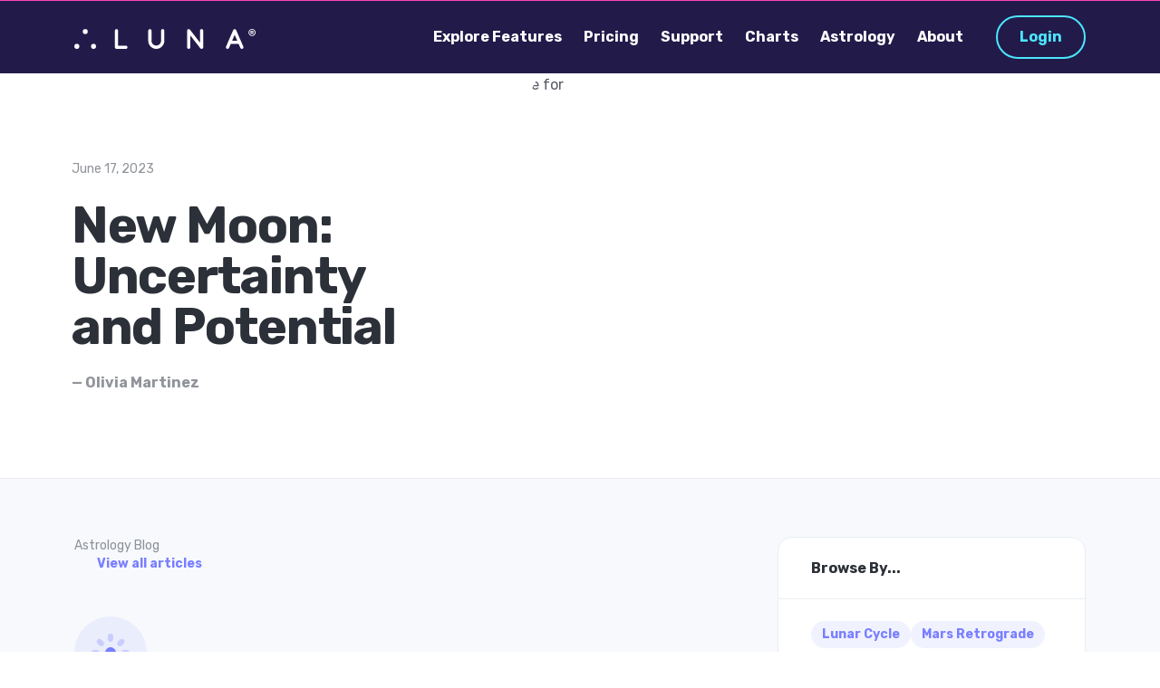

--- FILE ---
content_type: text/html; charset=UTF-8
request_url: https://www.lunaastrology.com/article/2717715b-8e7c-40fe-8609-41dca38099e7/New-Moon-Uncertainty-and-Potential
body_size: 13970
content:

<!doctype html>
<html lang="en">
    <head>
        
    <!-- Termly custom blocking map. -->
    <script data-termly-config>
        window.TERMLY_CUSTOM_BLOCKING_MAP = {
                        "www.lunaastrology.com": "essential",
            "support.lunaastrology.com": "essential",
            "in.getclicky.com": "essential",
            "challenges.cloudflare.com": "essential",
        }
    </script>

    <script
        type="text/javascript"
        src="https://app.termly.io/resource-blocker/bc1d7408-ef1a-4ae5-b6b3-375174c99927?autoBlock=on"
    ></script>

                <!-- Rewardful Affiliate Tracking Code. -->
    <script>
        (function(w,r){w._rwq=r;w[r]=w[r]||function(){(w[r].q=w[r].q||[]).push(arguments)}})(window,'rewardful');
    </script>

    <script async src='https://r.wdfl.co/rw.js' data-rewardful='0a2b8a'></script>
    <!-- End Rewardful Affiliate Tracking Code. -->

        <meta charset="utf-8">
        <title>
            LUNA® | New Moon: Uncertainty and Potential        </title>

        <meta name="author" content="Arc Point Group">
        <meta name="viewport" content="width=device-width, initial-scale=1.0">
        <meta name="description" content="Beautiful & professional astrology on all your devices.">
        <meta name="theme-color" content="#221B4A">

        <!-- Open Graph Configuration. -->
        <meta property="og:type" content="website">

        <meta
            property="og:title"
            content="LUNA® | New Moon: Uncertainty and Potential"
        >

        <meta
            property="og:image"
            content="https://wsrv.nl/?url=luna-editorial.s3-us-west-2.amazonaws.com/ab992863-b3e2-4778-a632-5aac1eb5d0b3.png&w=1000"
        >

        <meta
            property="og:description"
            content="New Moon: Uncertainty and Potential &mdash; Navigate uncertainty and foster resilience by recognizing the potential of communication and meaningful connections."
        >

        <meta name="apple-mobile-web-app-title" content="LUNA">
<meta name="application-name" content="LUNA">
<meta name="msapplication-TileColor" content="#2a2e6d">
<meta name="theme-color" content="#ffffff">

<link rel="apple-touch-icon" sizes="180x180" href="/apple-touch-icon.png?1680381560">
<link rel="icon" type="image/png" sizes="32x32" href="/favicon-32x32.png?1680381560">
<link rel="icon" type="image/png" sizes="16x16" href="/favicon-16x16.png?1680381560">
<link rel="manifest" crossorigin="use-credentials" href="/site.webmanifest?1680381560">
<link rel="mask-icon" href="/safari-pinned-tab.svg?1680381560" color="#797fff">

        <link rel="preconnect" href="https://fonts.googleapis.com">
        <link rel="preconnect" href="https://fonts.gstatic.com" crossorigin>

        <link href="https://fonts.googleapis.com/css?family=Rubik:400,400i,500,600,700&display=swap" rel="stylesheet">

        <link
            href="https://fonts.googleapis.com/css2?family=EB+Garamond:ital,wght@0,500;0,700;1,500;1,700&display=swap"
            rel="stylesheet">

        <script src="https://kit.fontawesome.com/56ab4c1a8a.js" crossorigin="anonymous"></script>
        <script src="https://challenges.cloudflare.com/turnstile/v0/api.js" defer></script>

        <link rel="stylesheet" href="/theme_jump/css/theme.css?1745517177">    </head>

    <body class="website" data-smooth-scroll-offset="80">
        <div class="navbar-container bg-dark">
            <nav class="navbar navbar-expand-lg navbar-dark" data-sticky="top">
                <div class="container">
                    <a
                        class="navbar-brand navbar-brand-dynamic-color fade-page"
                        href="/"
                        title="LUNA® Homepage">

                        <?xml version="1.0" encoding="UTF-8"?>
<svg xmlns="http://www.w3.org/2000/svg" viewBox="0 0 1300.5 141.3" alt="LUNA®">
    <g>
        <path d="m369.4,141.3h-66.8c-6.4,0-11.6-5.2-11.6-11.6V12.5c0-6.4,5.2-11.6,11.6-11.6s11.6,5.2,11.6,11.6v105.6h55.2c6.6,0,11.8,5.2,11.8,11.6s-5.2,11.6-11.8,11.6Z"/>
        <path d="m588.2,141.3c-31.8,0-57.6-25.8-57.6-57.6V12.5c0-6.6,5.2-11.8,11.6-11.8s11.6,5.2,11.6,11.8v71.2c0,18.8,15.4,34.2,34.4,34.2s34.2-15.4,34.2-34.2V12.5c0-6.6,5.2-11.8,11.8-11.8s11.6,5.2,11.6,11.8v71.2c0,31.8-25.8,57.6-57.6,57.6Z"/>
        <path d="m913.2,141.3c-3.6,0-7-1.6-9.2-4.6l-71.6-90.8v83.8c0,6.4-5.2,11.6-11.6,11.6s-11.6-5.2-11.6-11.6V12.5c0-5,3.2-9.4,7.8-11,4.8-1.8,10-.2,13,3.8l71.6,90.8V12.5c0-6.6,5.2-11.8,11.6-11.8s11.6,5.2,11.6,11.8v117.2c0,4.8-3.2,9.2-7.8,10.8-1.2.6-2.6.8-3.8.8Z"/>
        <path d="m1207,140.3c-1.6.8-3.2,1-4.8,1-4.4,0-8.6-2.6-10.6-7l-12-27.6h-57.2l-12,27.6c-2.6,6-9.4,8.6-15.4,6-5.8-2.6-8.4-9.4-6-15.2l51.4-117.2c1.8-4.4,6-7,10.6-7s8.8,2.6,10.6,7l51.4,117.2c2.6,5.8-.2,12.6-6,15.2Zm-37.6-56.8l-18.4-42-18.4,42h36.8Z"/>
        <circle cx="17.8" cy="123.4" r="17.8"/>
        <circle cx="137.7" cy="123.4" r="17.8"/>
        <circle cx="78.2" cy="18.6" r="17.8"/>
        <path d="m1275.5,50c-3.5,0-6.7-.6-9.7-1.9s-5.7-3.1-8-5.4-4.1-4.9-5.4-8c-1.3-3-1.9-6.2-1.9-9.7s.6-6.7,1.9-9.7c1.3-3,3.1-5.7,5.4-8s4.9-4.1,8-5.4,6.3-1.9,9.7-1.9,6.7.6,9.7,1.9,5.7,3.1,8,5.4,4.1,4.9,5.4,8c1.3,3,1.9,6.3,1.9,9.7s-.6,6.7-1.9,9.7c-1.3,3-3.1,5.7-5.4,8s-4.9,4.1-8,5.4-6.2,1.9-9.7,1.9Zm0-5.3c2.7,0,5.3-.5,7.6-1.6,2.3-1,4.4-2.5,6.1-4.3,1.8-1.8,3.1-3.9,4.2-6.3,1-2.4,1.5-4.9,1.5-7.6s-.5-5.2-1.5-7.6c-1-2.4-2.4-4.5-4.2-6.3-1.8-1.8-3.8-3.2-6.1-4.3-2.3-1-4.9-1.6-7.6-1.6s-5.2.5-7.5,1.6c-2.3,1-4.4,2.5-6.1,4.3-1.8,1.8-3.1,3.9-4.2,6.3-1,2.4-1.5,4.9-1.5,7.6s.5,5.2,1.5,7.6,2.4,4.5,4.2,6.3c1.8,1.8,3.8,3.2,6.1,4.3,2.3,1,4.8,1.6,7.5,1.6Zm-8.5-7.1c-1,0-1.5-.5-1.5-1.5V13.7c0-1,.5-1.5,1.5-1.5h9.5c1.8,0,3.4.3,5,.8,1.6.5,2.9,1.4,3.9,2.6,1,1.2,1.5,2.9,1.5,5s-.4,3.4-1.3,4.5c-.9,1.2-1.9,2-3.2,2.6l3.9,7.4c0,.1.2.3.2.4s0,.3,0,.6c0,.4-.1.7-.4,1-.3.3-.6.5-1.1.5h-3.5c-.5,0-.9-.1-1.2-.3-.3-.2-.6-.5-.8-1l-3.6-7.3h-3.8v7.1c0,1-.5,1.5-1.5,1.5h-3.7Zm5.2-14.1h4.2c1.3,0,2.3-.3,2.8-.9.5-.6.8-1.3.8-2.1s-.3-1.5-.8-2c-.5-.6-1.4-.9-2.8-.9h-4.2v5.9Z"/>
    </g>
</svg>
                    </a>

                    <div class="d-flex align-items-center order-lg-3">
                        <a href="/login" class="btn btn-outline-primary-2 ml-lg-4 mr-3 mr-md-4 mr-lg-0 order-lg-3" id="top-button-login">Login</a>
                        <a href="/signup" class="btn btn-outline-primary-2 ml-lg-4 mr-3 mr-md-4 mr-lg-0 order-lg-3" id="top-button-start-now">Start Now</a>
                        <!-- Nav toggler for mobile. -->
                        <button
                            aria-expanded="false"
                            aria-label="Toggle Navigation"
                            class="navbar-toggler"
                            data-target="#navigation-menu"
                            data-toggle="collapse"
                            type="button">

                            <?xml version="1.0"?>
<svg xmlns="http://www.w3.org/2000/svg" width="24" height="24" viewBox="0 0 24 24" fill="none" alt="Navbar Toggler Open Icon" class="navbar-toggler-open icon icon-sm">
<path d="M3 12H21" stroke="#2C3038" stroke-width="2" stroke-linecap="round" stroke-linejoin="round"/>
<path d="M3 6H21" stroke="#2C3038" stroke-width="2" stroke-linecap="round" stroke-linejoin="round"/>
<path d="M3 18H21" stroke="#2C3038" stroke-width="2" stroke-linecap="round" stroke-linejoin="round"/>
</svg>

                            <?xml version="1.0"?>
<svg xmlns="http://www.w3.org/2000/svg" width="24" height="24" viewBox="0 0 24 24" fill="none" alt="Navbar Toggler Close Icon" class="navbar-toggler-close icon icon-sm">
<path d="M18 6L6 18" stroke="#2C3038" stroke-width="2" stroke-linecap="round" stroke-linejoin="round"/>
<path d="M6 6L18 18" stroke="#2C3038" stroke-width="2" stroke-linecap="round" stroke-linejoin="round"/>
</svg>
                        </button>
                    </div>

                    <!-- A group of nav dropdowns. -->
                    <div
                        class="collapse navbar-collapse order-3 order-lg-2 justify-content-lg-end"
                        id="navigation-menu">

                        <ul class="navbar-nav my-3 my-lg-0">
                            <li class="nav-item">
                                <a href="/explore" class="nav-link nav-item" role="button">Explore Features</a>                            </li>

                            <li class="nav-item">
                                <a href="/price" class="nav-link nav-item" data-smooth-scroll="data-smooth-scroll" data-scroll-header="data-scroll-header" role="button">Pricing</a>                            </li>

                            <li class="nav-item">
                                <a href="/inquire" class="nav-link nav-item" role="button">Support</a>                            </li>

                            <li class="nav-item">
                                <a href="/charts" class="nav-link nav-item" role="button">Charts</a>                            </li>

                            <li class="nav-item">
                                <a href="/reflect" class="nav-link nav-item" role="button">Astrology</a>                            </li>

                            <li class="nav-item">
                                <a href="/engage" class="nav-link nav-item" role="button">About</a>                            </li>

                            <li class="nav-item d-lg-none">
                                <a href="/signup" class="nav-link nav-item" role="button">Start Now</a>                            </li>

                            <li class="nav-item d-lg-none">
                                <a href="/login" class="nav-link nav-item" role="button">Login</a>                            </li>

                            <li class="nav-item d-lg-none">
                                <a href="/loyalty-program" class="nav-link nav-item" role="button">Loyalty Program</a>                            </li>
                        </ul>
                    </div>
                </div>
            </nav>
        </div>

                

<section class="p-0 border-bottom row no-gutters">
    <div class="col-lg-5 col-xl-7 order-lg-2">
        <div class="divider divider-side transform-flip-y d-none d-lg-block"></div>

        <img src="https://wsrv.nl/?url=luna-editorial.s3-us-west-2.amazonaws.com/ab992863-b3e2-4778-a632-5aac1eb5d0b3.png&amp;w=700&amp;h=440&amp;fit=cover" alt="Image for " class="flex-fill">    </div>

    <div class="col-lg-7 col-xl-5">
        <div class="container d-flex align-items-center h-100">
            <div class="row justify-content-center">
                <div class="col col-md-10 col-xl-9 py-4 py-sm-5">
                    <div class="my-4 my-md-5">
                        <div class="d-flex align-items-center mb-3 mb-xl-4">
                            <div class="text-small text-muted">
                                June 17, 2023                            </div>
                        </div>

                        <h1 class="display-4">
                            New Moon: Uncertainty and Potential                        </h1>

                        <div class="h6 mb-0 text-muted">
                            &mdash;
                            Olivia Martinez                        </div>
                    </div>
                </div>
            </div>
        </div>
    </div>
</section>

<section class="bg-light pt-5 blog-article-container">
    <div class="container">
        <div class="row justify-content-center align-items-start">
            <div class="col-xl-8 col-lg-9 col-md-11 pt-0 pt-md-3 blog-article">
                <div class="mb-5 text-small text-muted">
                    Astrology Blog
                    <br>

                    <a href="/reflect"><i class="fa fa-arrow-left mr-1"></i> View all articles</a>                </div>

                                    <span class="d-inline-block p-3 mb-3 rounded-circle bg-primary-alt">
                        <?xml version="1.0"?>
<svg xmlns="http://www.w3.org/2000/svg" xmlns:xlink="http://www.w3.org/1999/xlink" width="24px" height="24px" viewBox="0 0 24 24" version="1.1" alt="Icon for Article Lead-In." class="icon bg-primary">
    <title>Icon For Sun</title>
    <g stroke="none" stroke-width="1" fill="none" fill-rule="evenodd">
        <rect opacity="0" x="0" y="0" width="24" height="24"/>
        <path d="M12,15 C10.3431458,15 9,13.6568542 9,12 C9,10.3431458 10.3431458,9 12,9 C13.6568542,9 15,10.3431458 15,12 C15,13.6568542 13.6568542,15 12,15 Z" fill="#000000" fill-rule="nonzero"/>
        <path d="M19.5,10.5 L21,10.5 C21.8284271,10.5 22.5,11.1715729 22.5,12 C22.5,12.8284271 21.8284271,13.5 21,13.5 L19.5,13.5 C18.6715729,13.5 18,12.8284271 18,12 C18,11.1715729 18.6715729,10.5 19.5,10.5 Z M16.0606602,5.87132034 L17.1213203,4.81066017 C17.7071068,4.22487373 18.6568542,4.22487373 19.2426407,4.81066017 C19.8284271,5.39644661 19.8284271,6.34619408 19.2426407,6.93198052 L18.1819805,7.99264069 C17.5961941,8.57842712 16.6464466,8.57842712 16.0606602,7.99264069 C15.4748737,7.40685425 15.4748737,6.45710678 16.0606602,5.87132034 Z M16.0606602,18.1819805 C15.4748737,17.5961941 15.4748737,16.6464466 16.0606602,16.0606602 C16.6464466,15.4748737 17.5961941,15.4748737 18.1819805,16.0606602 L19.2426407,17.1213203 C19.8284271,17.7071068 19.8284271,18.6568542 19.2426407,19.2426407 C18.6568542,19.8284271 17.7071068,19.8284271 17.1213203,19.2426407 L16.0606602,18.1819805 Z M3,10.5 L4.5,10.5 C5.32842712,10.5 6,11.1715729 6,12 C6,12.8284271 5.32842712,13.5 4.5,13.5 L3,13.5 C2.17157288,13.5 1.5,12.8284271 1.5,12 C1.5,11.1715729 2.17157288,10.5 3,10.5 Z M12,1.5 C12.8284271,1.5 13.5,2.17157288 13.5,3 L13.5,4.5 C13.5,5.32842712 12.8284271,6 12,6 C11.1715729,6 10.5,5.32842712 10.5,4.5 L10.5,3 C10.5,2.17157288 11.1715729,1.5 12,1.5 Z M12,18 C12.8284271,18 13.5,18.6715729 13.5,19.5 L13.5,21 C13.5,21.8284271 12.8284271,22.5 12,22.5 C11.1715729,22.5 10.5,21.8284271 10.5,21 L10.5,19.5 C10.5,18.6715729 11.1715729,18 12,18 Z M4.81066017,4.81066017 C5.39644661,4.22487373 6.34619408,4.22487373 6.93198052,4.81066017 L7.99264069,5.87132034 C8.57842712,6.45710678 8.57842712,7.40685425 7.99264069,7.99264069 C7.40685425,8.57842712 6.45710678,8.57842712 5.87132034,7.99264069 L4.81066017,6.93198052 C4.22487373,6.34619408 4.22487373,5.39644661 4.81066017,4.81066017 Z M4.81066017,19.2426407 C4.22487373,18.6568542 4.22487373,17.7071068 4.81066017,17.1213203 L5.87132034,16.0606602 C6.45710678,15.4748737 7.40685425,15.4748737 7.99264069,16.0606602 C8.57842712,16.6464466 8.57842712,17.5961941 7.99264069,18.1819805 L6.93198052,19.2426407 C6.34619408,19.8284271 5.39644661,19.8284271 4.81066017,19.2426407 Z" fill="#000000" fill-rule="nonzero" opacity="0.3"/>
    </g>
</svg>
                    </span>

                    <p class="text-primary lead">Navigate uncertainty and foster resilience by recognizing the potential of communication and meaningful connections.</p>                
                <div class="blog-segment-container"><h2>Big Picture</h2><div class="blog-segment-image-container inline"><a href="https://wsrv.nl/?url=luna-editorial.s3-us-west-2.amazonaws.com/73a7319b-c0ca-429f-a29f-2388d9d97e42.png&w=1440" data-fancybox="blog-segment-image-fancybox"><img src="https://wsrv.nl/?url=luna-editorial.s3-us-west-2.amazonaws.com/73a7319b-c0ca-429f-a29f-2388d9d97e42.png&amp;w=222" alt="Image for " class="blog-segment-image"></a>
</div><p>The New Moon in Gemini emphasizes effective communication and meaningful connections. A square to Neptune invites us to use our imagination and break free from ego-based expectations. While it may cause a sense of being adrift, embracing the unknown helps us grow.</p>
<p>Mercury in Gemini sextile Venus in Leo reminds us to express ourselves genuinely and support others' creativity. A Venus-Jupiter square is known for the tendency to take on excessive commitments, especially when Gemini is active. However, with Jupiter in Taurus, it can energize our actions and present long-term opportunities. Saturn's retrograde in Pisces calls for openness to restructuring, helping us develop inner strength to face uncertainty and its potential. Utilize Saturn's retrograde energy to focus on priorities and simplify.</p>
</div><div class="blog-segment-container"><div class="blog-segment-image-container full"><a href="https://wsrv.nl/?url=luna-editorial.s3-us-west-2.amazonaws.com/8e90fdda-b55c-451d-913a-292ce51ed7c4.png&w=1440" data-caption="On Saturday, June 17th at 9:37 pm, the New Moon takes place at 26° Gemini. " data-fancybox="blog-segment-image-fancybox"><img src="https://wsrv.nl/?url=luna-editorial.s3-us-west-2.amazonaws.com/8e90fdda-b55c-451d-913a-292ce51ed7c4.png&amp;w=666" alt="Image for " class="blog-segment-image"></a>
<p class="blog-segment-image-caption">On Saturday, June 17th at 9:37 pm, the New Moon takes place at 26° Gemini. </p></div></div><div class="blog-segment-container"><h2>Fundamental Idea</h2><p>With the Moon at 26° Gemini the spotlight turns to the art of communication. This archetype embodies a love for learning and engaging in conversations. It appreciates a reciprocal flow of information and considers it a fundamental part of interacting with the world. Gemini seeks to share discoveries and build networks, resulting in juggling multiple tasks. The challenge of the Gemini archetype is to allow oneself the freedom to pause, feel deeply, and absorb experiences without reducing them to mere words.</p>
</div><div class="blog-segment-container"><h2>Setting Expectations</h2><p>The New Moon phase is inherently ambiguous, but it also promises potential. Like a seedling, we can nurture our ideas to help them blossom. It's best to welcome ideas but allow for the emergence of clarity before rushing into action.</p>
<p>With the Moon square Neptune in Pisces our minds are more open to new concepts, expanding our vision. This may be seen as a time of nebulousness, where there is no straightforward path. The Neptunian process invites us to let things unfold naturally and reveals that the desire for control or pushing for a specific outcome comes from fear and ego. Having unrealistic expectations or resorting to forceful methods creates a disconnect from the present moment, leading to disappointment. When we find ourselves trapped in expectations, we lose the ability to navigate life smoothly, like misinterpreting the tides.</p>
</div><div class="blog-segment-container"><h2>Finding Support</h2><div class="blog-segment-image-container inline"><a href="https://wsrv.nl/?url=luna-editorial.s3-us-west-2.amazonaws.com/1cf03c18-585e-4c33-8d1f-3ff2ff4f01f3.png&w=1440" data-fancybox="blog-segment-image-fancybox"><img src="https://wsrv.nl/?url=luna-editorial.s3-us-west-2.amazonaws.com/1cf03c18-585e-4c33-8d1f-3ff2ff4f01f3.png&amp;w=222" alt="Image for " class="blog-segment-image"></a>
</div><p>Saturn's retrograde in Pisces allows us to strengthen our foundation and review any missed steps. This earthy energy will enable us to manifest our vision by staying grounded and practical. Saturn rewards us for embracing the reality of uncertainty, which can be a source of fear and inspiration to focus on what we can control. We can develop sustainable living methods to cultivate inner strength and resilience during the retrograde. We build resilience and personal authority by confronting obstacles and handling life's pressures.</p>
<p>The square between Venus in Leo and Jupiter in Taurus puts energy and tension behind our efforts, but with Taurian simplicity and durability, we have the potential for lasting success. Taurus seeks to create, produce, and ground ideas while valuing physical comfort and attuning to the natural rhythms of life.</p>
<p>Mercury in Gemini and Venus in Leo remind us of the importance of genuine expression and creativity. By embracing our true selves and holding space for others to do the same, we can form communities that value each other's authenticity. Aligning with those who resonate with us opens up new possibilities for fulfillment. By valuing and embracing our unique contributions, we lay the foundation for real growth.</p>
</div><div class="blog-segment-container"><h2>Bottom Line</h2><h3>This week, let&#039;s contemplate: How can I embrace opportunities for creativity and growth? </h3><p>Recognizing the importance of genuine self-expression and embracing creativity leads us on a transformative path. When we feel restricted by others, it presents an opportunity to explore the roots of our inhibitions. Reflecting on past experiences of support or neglect provides valuable insights for personal healing and fosters an environment where our creativity can flourish. By building a strong inner foundation, we develop the resilience and adaptability needed to navigate life's challenges with stability.</p>
</div><div class="blog-segment-container"><p>Astrological interpretations are by Jim Sher of the <a href="https://www.sherastrology.com">Sher Institute of Astrology &amp; Metaphysics.</a></p>
</div><hr />
<p>Olivia Martinez
Saturday, June 17th, 2023</p>

                <div class="my-4 my-sm-5 card card-body flex-sm-row justify-content-between align-items-center">
                    <div class="h5 mb-sm-0">
                        Share this article:                    </div>

                    <div class="d-flex">
                        <a
                            href="https://twitter.com/intent/tweet?via=lunaastrocloud&text=New+Moon%3A+Uncertainty+and+Potential&url=https://www.lunaastrology.com/article/2717715b-8e7c-40fe-8609-41dca38099e7/New-Moon-Uncertainty-and-Potential?utm_campaign=twitter"
                            class="btn btn-sm btn-primary rounded-circle mx-1"
                            target="_blank">

                            <?xml version="1.0"?>
<svg xmlns="http://www.w3.org/2000/svg" width="24" height="24" viewBox="0 0 24 24" fill="none" alt="Share on Twitter." class="icon bg-white">
<g clip-path="url(#clip0)">
<path d="M23.954 4.56897C23.069 4.95797 22.124 5.22297 21.129 5.34397C22.143 4.73297 22.923 3.76997 23.292 2.62097C22.341 3.17597 21.287 3.57997 20.165 3.80497C19.269 2.84597 17.992 2.24597 16.574 2.24597C13.857 2.24597 11.654 4.44897 11.654 7.16297C11.654 7.55297 11.699 7.92797 11.781 8.28697C7.691 8.09397 4.066 6.12997 1.64 3.16097C1.213 3.88297 0.974 4.72197 0.974 5.63597C0.974 7.34597 1.844 8.84897 3.162 9.73197C2.355 9.70597 1.596 9.48397 0.934 9.11597V9.17697C0.934 11.562 2.627 13.551 4.88 14.004C4.467 14.115 4.031 14.175 3.584 14.175C3.27 14.175 2.969 14.145 2.668 14.089C3.299 16.042 5.113 17.466 7.272 17.506C5.592 18.825 3.463 19.611 1.17 19.611C0.78 19.611 0.391 19.588 0 19.544C2.189 20.938 4.768 21.753 7.557 21.753C16.611 21.753 21.556 14.257 21.556 7.76697C21.556 7.55797 21.556 7.34697 21.541 7.13697C22.502 6.44797 23.341 5.57697 24.001 4.58897L23.954 4.56897Z" fill="#2C3038"/>
</g>
<defs>
<clipPath id="clip0">
<rect width="24" height="24" fill="white"/>
</clipPath>
</defs>
</svg>
                        </a>

                        
                        <a
                            href="https://www.facebook.com/sharer/sharer.php?u=https://www.lunaastrology.com/article/2717715b-8e7c-40fe-8609-41dca38099e7/New-Moon-Uncertainty-and-Potential?utm_campaign=facebook"
                            onclick="window.open('https://www.facebook.com/sharer/sharer.php?u=https://www.lunaastrology.com/article/2717715b-8e7c-40fe-8609-41dca38099e7/New-Moon-Uncertainty-and-Potential?utm_campaign=facebook', 'fb-popup', 'width=600,height=600'); return false;"
                            class="btn btn-sm btn-primary rounded-circle mx-1 fb-xfbml-parse-ignore"
                            target="fb-popup">

                            <?xml version="1.0"?>
<svg xmlns="http://www.w3.org/2000/svg" width="24" height="24" viewBox="0 0 24 24" fill="none" alt="Share on Facebook." class="icon bg-white">
<path d="M13.789 23.9943V13.0493H17.3269L17.8566 8.78383H13.789V6.06047C13.789 4.82555 14.1192 3.98389 15.8248 3.98389L18 3.98284V0.167893C17.6236 0.1161 16.3325 0 14.8304 0C11.6942 0 9.54712 1.98771 9.54712 5.63825V8.78395H6V13.0494H9.54701V23.9944L13.789 23.9943Z" fill="#2C3038"/>
</svg>
                        </a>

                        
                        <a
                            href="mailto:?subject=LUNA® Astrology | New Moon: Uncertainty and Potential&body=I'd like to share this blog article from LUNA® Astrology with you:%0D%0A%0D%0ANavigate uncertainty and foster resilience by recognizing the potential of communication and meaningful connections.%0D%0A%0D%0Ahttps://www.lunaastrology.com/article/2717715b-8e7c-40fe-8609-41dca38099e7/New-Moon-Uncertainty-and-Potential?utm_campaign=email"
                            class="btn btn-sm btn-primary rounded-circle mx-1"
                            target="_blank">

                            <?xml version="1.0"?>
<svg xmlns="http://www.w3.org/2000/svg" xmlns:xlink="http://www.w3.org/1999/xlink" width="24px" height="24px" viewBox="0 0 24 24" version="1.1" alt="Share via Email." class="icon bg-white">
    <title>Icon For Mail</title>
    <g stroke="none" stroke-width="1" fill="none" fill-rule="evenodd">
        <rect opacity="0" x="0" y="0" width="24" height="24"/>
        <path d="M5,6 L19,6 C20.1045695,6 21,6.8954305 21,8 L21,17 C21,18.1045695 20.1045695,19 19,19 L5,19 C3.8954305,19 3,18.1045695 3,17 L3,8 C3,6.8954305 3.8954305,6 5,6 Z M18.1444251,7.83964668 L12,11.1481833 L5.85557487,7.83964668 C5.4908718,7.6432681 5.03602525,7.77972206 4.83964668,8.14442513 C4.6432681,8.5091282 4.77972206,8.96397475 5.14442513,9.16035332 L11.6444251,12.6603533 C11.8664074,12.7798822 12.1335926,12.7798822 12.3555749,12.6603533 L18.8555749,9.16035332 C19.2202779,8.96397475 19.3567319,8.5091282 19.1603533,8.14442513 C18.9639747,7.77972206 18.5091282,7.6432681 18.1444251,7.83964668 Z" fill="#000000"/>
    </g>
</svg>
                        </a>
                    </div>
                </div>
            </div>

            <div class="col sticky-xl-top pt-0 pt-md-3">
                <div class="pl-xl-3">
                    <ul class="list-group">
                        <li class="list-group-item">
                            <h6 class="mb-0">
                                Browse By...                            </h6>
                        </li>

                        <li class="list-group-item tags">
                            <a href="/reflect?tag=Lunar+Cycle" class="badge badge-pill badge-primary">Lunar Cycle</a><a href="/reflect?tag=Mars+Retrograde" class="badge badge-pill badge-primary">Mars Retrograde</a><a href="/reflect?tag=Mercury+Retrograde" class="badge badge-pill badge-primary">Mercury Retrograde</a><a href="/reflect?tag=News" class="badge badge-pill badge-primary">News</a><a href="/reflect?tag=Simple+Guides" class="badge badge-pill badge-primary">Simple Guides</a><a href="/reflect?tag=Sun-Mars+Cycle" class="badge badge-pill badge-primary">Sun-Mars Cycle</a><a href="/reflect?tag=Sun-Mercury+Cycle" class="badge badge-pill badge-primary">Sun-Mercury Cycle</a><a href="/reflect?tag=Sun-Venus+Cycle" class="badge badge-pill badge-primary">Sun-Venus Cycle</a><a href="/reflect?tag=Venus+Retrograde" class="badge badge-pill badge-primary">Venus Retrograde</a>                        </li>
                    </ul>
                </div>
            </div>
        </div>
    </div>
</section>

<section class="bg-light pt-5">
    <div class="container">
        <h2 class="mb-5 text-center">
            More from the Astrology Blog...        </h2>

        
<div data-flickity='{ "freeScroll": true, "imagesLoaded": true, "prevNextButtons": false, "wrapAround": true }'>
    
        <div class="carousel-cell col-12 col-md-6 col-xl-4 my-4">
            <div class="card hover-box-shadow">
                <div class="card-body pb-0">
                    <img src="https://wsrv.nl/?url=luna-editorial.s3-us-west-2.amazonaws.com/d70b6a1a-210a-4159-bfbd-64dc8bc3ede8.jpg&amp;w=150&amp;h=150&amp;fit=cover" class="avatar mt-md-n5 mb-3" alt="">
                    <div class="mb-3">
                        <span class="text-muted">
                            October 20, 2025                        </span>
                    </div>

                    <h4>
                        Redefining the Angles Part 4: Understanding the Midheaven in Astrology                    </h4>
                </div>

                <div class="card-footer">
                    <a href="/article/e3e8113b-8207-423c-8f9a-67731448a17b/Redefining-the-Angles-Part-4-Understanding-the-Midheaven-in-Astrology" class="stretched-link btn btn-primary btn-sm">Read More <i class="fa fa-arrow-right ml-1"></i></a>                </div>
            </div>
        </div>
    
        <div class="carousel-cell col-12 col-md-6 col-xl-4 my-4">
            <div class="card hover-box-shadow">
                <div class="card-body pb-0">
                    <img src="https://wsrv.nl/?url=luna-editorial.s3-us-west-2.amazonaws.com/833a359a-f8f3-4a97-85bb-ab214e8bbd30.jpg&amp;w=150&amp;h=150&amp;fit=cover" class="avatar mt-md-n5 mb-3" alt="">
                    <div class="mb-3">
                        <span class="text-muted">
                            August 20, 2025                        </span>
                    </div>

                    <h4>
                        Redefining the Angles Part 3:  Understanding the Descendant in Astrology                    </h4>
                </div>

                <div class="card-footer">
                    <a href="/article/74399261-00c7-4a8d-80c2-5e749238a1f1/Redefining-the-Angles-Part-3-Understanding-the-Descendant-in-Astrology" class="stretched-link btn btn-primary btn-sm">Read More <i class="fa fa-arrow-right ml-1"></i></a>                </div>
            </div>
        </div>
    
        <div class="carousel-cell col-12 col-md-6 col-xl-4 my-4">
            <div class="card hover-box-shadow">
                <div class="card-body pb-0">
                    <img src="https://wsrv.nl/?url=luna-editorial.s3-us-west-2.amazonaws.com/227143a4-ad5a-4abc-befe-1a6ea281f5f0.jpg&amp;w=150&amp;h=150&amp;fit=cover" class="avatar mt-md-n5 mb-3" alt="">
                    <div class="mb-3">
                        <span class="text-muted">
                            July 23, 2025                        </span>
                    </div>

                    <h4>
                        Redefining the Angles Part 2:  Understanding The IC in Astrology                    </h4>
                </div>

                <div class="card-footer">
                    <a href="/article/08aa758f-42b7-4f0c-acb7-ae863799c4a6/Redefining-the-Angles-Part-2-Understanding-The-IC-in-Astrology" class="stretched-link btn btn-primary btn-sm">Read More <i class="fa fa-arrow-right ml-1"></i></a>                </div>
            </div>
        </div>
    
        <div class="carousel-cell col-12 col-md-6 col-xl-4 my-4">
            <div class="card hover-box-shadow">
                <div class="card-body pb-0">
                    <img src="https://wsrv.nl/?url=luna-editorial.s3-us-west-2.amazonaws.com/e688c2f0-cc71-4d13-be40-672b260c79e0.jpg&amp;w=150&amp;h=150&amp;fit=cover" class="avatar mt-md-n5 mb-3" alt="">
                    <div class="mb-3">
                        <span class="text-muted">
                            June 30, 2025                        </span>
                    </div>

                    <h4>
                        Redefining the Angles Part 1: Understanding the Ascendant in Astrology                    </h4>
                </div>

                <div class="card-footer">
                    <a href="/article/7178a3d8-7459-49e9-b174-5b14a4ffde2f/Redefining-the-Angles-Part-1-Understanding-the-Ascendant-in-Astrology" class="stretched-link btn btn-primary btn-sm">Read More <i class="fa fa-arrow-right ml-1"></i></a>                </div>
            </div>
        </div>
    
        <div class="carousel-cell col-12 col-md-6 col-xl-4 my-4">
            <div class="card hover-box-shadow">
                <div class="card-body pb-0">
                    <img src="https://wsrv.nl/?url=luna-editorial.s3-us-west-2.amazonaws.com/f0185c89-31cf-4fd7-95c1-5ff6f8cd8849.jpg&amp;w=150&amp;h=150&amp;fit=cover" class="avatar mt-md-n5 mb-3" alt="">
                    <div class="mb-3">
                        <span class="text-muted">
                            February 21, 2025                        </span>
                    </div>

                    <h4>
                        Helping Clients Overcome Fear by Reframing Planetary Influences                    </h4>
                </div>

                <div class="card-footer">
                    <a href="/article/94772f98-72ad-4132-9c71-71347e3e6683/Helping-Clients-Overcome-Fear-by-Reframing-Planetary-Influences" class="stretched-link btn btn-primary btn-sm">Read More <i class="fa fa-arrow-right ml-1"></i></a>                </div>
            </div>
        </div>
    
        <div class="carousel-cell col-12 col-md-6 col-xl-4 my-4">
            <div class="card hover-box-shadow">
                <div class="card-body pb-0">
                    <img src="https://wsrv.nl/?url=luna-editorial.s3-us-west-2.amazonaws.com/042a14bc-08c3-40de-b81f-5c802ae668f9.png&amp;w=150&amp;h=150&amp;fit=cover" class="avatar mt-md-n5 mb-3" alt="">
                    <div class="mb-3">
                        <span class="text-muted">
                            January 13, 2025                        </span>
                    </div>

                    <h4>
                        Improve Client Communication Through Levels of Abstraction                    </h4>
                </div>

                <div class="card-footer">
                    <a href="/article/b4d9d8e8-8b83-4f40-9ac3-401db22b2bc8/Improve-Client-Communication-Through-Levels-of-Abstraction" class="stretched-link btn btn-primary btn-sm">Read More <i class="fa fa-arrow-right ml-1"></i></a>                </div>
            </div>
        </div>
    
        <div class="carousel-cell col-12 col-md-6 col-xl-4 my-4">
            <div class="card hover-box-shadow">
                <div class="card-body pb-0">
                    <img src="https://wsrv.nl/?url=luna-editorial.s3-us-west-2.amazonaws.com/258e8db8-28c4-4025-9157-2f454b6dd7cd.png&amp;w=150&amp;h=150&amp;fit=cover" class="avatar mt-md-n5 mb-3" alt="">
                    <div class="mb-3">
                        <span class="text-muted">
                            December 3, 2024                        </span>
                    </div>

                    <h4>
                        Going Beyond an Astrology Reading to Astrological Counseling                    </h4>
                </div>

                <div class="card-footer">
                    <a href="/article/2e8ace69-31d2-46c2-a88f-d72b3efd9b72/Going-Beyond-an-Astrology-Reading-to-Astrological-Counseling" class="stretched-link btn btn-primary btn-sm">Read More <i class="fa fa-arrow-right ml-1"></i></a>                </div>
            </div>
        </div>
    
        <div class="carousel-cell col-12 col-md-6 col-xl-4 my-4">
            <div class="card hover-box-shadow">
                <div class="card-body pb-0">
                    <img src="https://wsrv.nl/?url=luna-editorial.s3-us-west-2.amazonaws.com/eb883ee8-251e-473b-afad-a703ac069c4e.jpg&amp;w=150&amp;h=150&amp;fit=cover" class="avatar mt-md-n5 mb-3" alt="">
                    <div class="mb-3">
                        <span class="text-muted">
                            November 7, 2024                        </span>
                    </div>

                    <h4>
                        How Giving Focused Astrology Readings Produces Better Results                    </h4>
                </div>

                <div class="card-footer">
                    <a href="/article/1ab7e895-a104-43ce-8574-b89291ca138a/How-Giving-Focused-Astrology-Readings-Produces-Better-Results" class="stretched-link btn btn-primary btn-sm">Read More <i class="fa fa-arrow-right ml-1"></i></a>                </div>
            </div>
        </div>
    
        <div class="carousel-cell col-12 col-md-6 col-xl-4 my-4">
            <div class="card hover-box-shadow">
                <div class="card-body pb-0">
                    <img src="https://wsrv.nl/?url=luna-editorial.s3-us-west-2.amazonaws.com/df5528e3-beda-4222-a0ca-9efd02c3798e.png&amp;w=150&amp;h=150&amp;fit=cover" class="avatar mt-md-n5 mb-3" alt="">
                    <div class="mb-3">
                        <span class="text-muted">
                            April 7, 2024                        </span>
                    </div>

                    <h4>
                        Total Solar Eclipse: Unleashing Your Inventiveness                    </h4>
                </div>

                <div class="card-footer">
                    <a href="/article/56c42eb0-b1b2-4c0c-a5f1-0c7198aa8725/Total-Solar-Eclipse-Unleashing-Your-Inventiveness" class="stretched-link btn btn-primary btn-sm">Read More <i class="fa fa-arrow-right ml-1"></i></a>                </div>
            </div>
        </div>
    
        <div class="carousel-cell col-12 col-md-6 col-xl-4 my-4">
            <div class="card hover-box-shadow">
                <div class="card-body pb-0">
                    <img src="https://wsrv.nl/?url=luna-editorial.s3-us-west-2.amazonaws.com/d67d0db2-8c0d-4eba-b618-f50b25ea885d.png&amp;w=150&amp;h=150&amp;fit=cover" class="avatar mt-md-n5 mb-3" alt="">
                    <div class="mb-3">
                        <span class="text-muted">
                            March 10, 2024                        </span>
                    </div>

                    <h4>
                        Philosophical Roots of our Zodiac Signs, Houses and Planets                    </h4>
                </div>

                <div class="card-footer">
                    <a href="/article/f222b423-67a3-4f8c-89ed-bb28d78b4df5/Philosophical-Roots-of-our-Zodiac-Signs-Houses-and-Planets" class="stretched-link btn btn-primary btn-sm">Read More <i class="fa fa-arrow-right ml-1"></i></a>                </div>
            </div>
        </div>
    
        <div class="carousel-cell col-12 col-md-6 col-xl-4 my-4">
            <div class="card hover-box-shadow">
                <div class="card-body pb-0">
                    <img src="https://wsrv.nl/?url=luna-editorial.s3-us-west-2.amazonaws.com/1e8b5ca0-bb32-4454-ab03-ccd2152d584b.png&amp;w=150&amp;h=150&amp;fit=cover" class="avatar mt-md-n5 mb-3" alt="">
                    <div class="mb-3">
                        <span class="text-muted">
                            October 18, 2023                        </span>
                    </div>

                    <h4>
                        Saturn Return: Mastery &amp; Self-Discovery                    </h4>
                </div>

                <div class="card-footer">
                    <a href="/article/5e19773a-6c85-45e2-b40b-96235d18109f/Saturn-Return-Mastery-Self-Discovery" class="stretched-link btn btn-primary btn-sm">Read More <i class="fa fa-arrow-right ml-1"></i></a>                </div>
            </div>
        </div>
    
        <div class="carousel-cell col-12 col-md-6 col-xl-4 my-4">
            <div class="card hover-box-shadow">
                <div class="card-body pb-0">
                    <img src="https://wsrv.nl/?url=luna-editorial.s3-us-west-2.amazonaws.com/4f6827ce-388d-43bd-8487-6de2504ec9c4.png&amp;w=150&amp;h=150&amp;fit=cover" class="avatar mt-md-n5 mb-3" alt="">
                    <div class="mb-3">
                        <span class="text-muted">
                            August 16, 2023                        </span>
                    </div>

                    <h4>
                        New Moon: Solar Drive for Creative Authenticity                    </h4>
                </div>

                <div class="card-footer">
                    <a href="/article/0599e0c4-9877-4f58-8739-78ec10459316/New-Moon-Solar-Drive-for-Creative-Authenticity" class="stretched-link btn btn-primary btn-sm">Read More <i class="fa fa-arrow-right ml-1"></i></a>                </div>
            </div>
        </div>
    </div>
    </div>
</section>

        
        <footer class="bg-primary-3 text-white pb-4 footer-1 pt-0">
                            <div class="divider divider-top bg-light transform-flip-x"></div>
            
            <div class="container pt-5 mt-xl-5">
                <div class="row">
                    <div class="col-12 col-md-3 col-xl-2 mb-5 mb-xl-0 links-white">
                        <h5>
                            Sitemap.                        </h5>

                        <ul class="nav flex-row flex-md-column">
                            <li class="nav-item mr-3 mr-md-0">
                                <a href="/" class="nav-link fade-page px-0 py-1">Home</a>                            </li>

                            <li class="nav-item mr-3 mr-md-0">
                                <a href="/explore" class="nav-link fade-page px-0 py-1">Explore Features</a>                            </li>

                            <li class="nav-item mr-3 mr-md-0">
                                <a href="/price" class="nav-link fade-page px-0 py-1">Pricing</a>                            </li>

                            <li class="nav-item mr-3 mr-md-0">
                                <a href="/inquire" class="nav-link fade-page px-0 py-1">Support</a>                            </li>

                            <li class="nav-item mr-3 mr-md-0">
                                <a href="/reflect" class="nav-link fade-page px-0 py-1">Astrology</a>                            </li>

                            <li class="nav-item mr-3 mr-md-0">
                                <a href="/signup" class="nav-link fade-page px-0 py-1">Signup</a>                            </li>

                            <li class="nav-item mr-3 mr-md-0">
                                <a href="/login" class="nav-link fade-page px-0 py-1">Login</a>                            </li>

                            <li class="nav-item mr-3 mr-md-0">
                                <a href="/loyalty-program" class="nav-link fade-page px-0 py-1">Loyalty Program</a>                            </li>
                        </ul>
                    </div>

                    <div class="col-12 col-md-9 col-xl-5 mb-5 mb-xl-0">
                        <h5>
                            About LUNA®.                        </h5>

                        <p class="lead">
                            LUNA® is cloud astrology software created to help advance the field of astrology technically and philosophically.                        </p>

                        <a
                            href="/engage"
                            class="btn btn-sm btn-outline-primary-2 mb-4">

                            Read More
                            <?xml version="1.0"?>
<svg xmlns="http://www.w3.org/2000/svg" width="24" height="24" viewBox="0 0 24 24" fill="none" alt="Right Arrow Icon." class="icon bg-primary-2 ml-1">
<path d="M12 5L19 12L12 19M5 12H18H5Z" stroke="#2C3038" stroke-width="2" stroke-linecap="round" stroke-linejoin="round"/>
</svg>
                        </a>

                        <div class="d-flex links-white">
                            <?xml version="1.0"?>
<svg xmlns="http://www.w3.org/2000/svg" xmlns:xlink="http://www.w3.org/1999/xlink" width="24px" height="24px" viewBox="0 0 24 24" version="1.1" alt="Map Marker Icon." class="icon bg-primary-2 mr-1" style="height: 24px;">
    <title>Icon For Marker#1</title>
    <g stroke="none" stroke-width="1" fill="none" fill-rule="evenodd">
        <rect opacity="0" x="0" y="0" width="24" height="24"/>
        <path d="M5,10.5 C5,6 8,3 12.5,3 C17,3 20,6.75 20,10.5 C20,12.8325623 17.8236613,16.03566 13.470984,20.1092932 C12.9154018,20.6292577 12.0585054,20.6508331 11.4774555,20.1594925 C7.15915182,16.5078313 5,13.2880005 5,10.5 Z M12.5,12 C13.8807119,12 15,10.8807119 15,9.5 C15,8.11928813 13.8807119,7 12.5,7 C11.1192881,7 10,8.11928813 10,9.5 C10,10.8807119 11.1192881,12 12.5,12 Z" fill="#000000" fill-rule="nonzero"/>
    </g>
</svg>

                            <div>
                                Location
                                <br>

                                <a
                                    class="text-small"
                                    href="/inquire">

                                    Portland, Oregon &amp; Glasgow, Scotland                                </a>
                            </div>
                        </div>
                    </div>

                                            <div class="col-12 col-xl-5 mb-5 mb-md-0">
                            <h5>Be the First to Know!</h5>

                            <div class="card card-body bg-white">
                                <p>
                                    Connect with LUNA® to receive periodic email updates and announcements.                                </p>

                                
<div id="contacts-add">
    <form method="post" accept-charset="utf-8" class="form-group" id="newsletter-subscription" action="/newsletter"><div style="display:none;"><input class="form-control " type="hidden" name="_csrfToken" value="qZVSfzZaYOpjdcH7SVQK6ddGZjYG8dk7rC2YYnP6GuYTsiOtFOU7LsgsBplvjnqfCEHra9hpPlQ2ETnC/hiVyA=="/></div>
    <div class="d-flex flex-column flex-sm-row mb-2">
        <input class="form-control form-control mr-sm-2 mb-2 mb-sm-0 w-auto flex-grow-1" type="text" name="email" placeholder="Email Address"/><button class="btn btn-primary">Go</button>    </div>

    <div data-sitekey="0x4AAAAAABGoPvx9NHk8Yvo3" class="captcha cf-turnstile"></div><input class="form-control " type="hidden" name="subscribed" value="1"/><input class="form-control " type="hidden" name="tag" value="website footer form"/><input class="form-control " type="hidden" name="timestamp" value="1769015083"/><div style="display:none;"><input class="form-control " type="hidden" name="_Token[fields]" value="0e136c25ea2f582e66cd0124a6c9d83592e6c411%3Asubscribed%7Ctag%7Ctimestamp"/><input class="form-control " type="hidden" name="_Token[unlocked]" value="cf-turnstile-response"/></div></form></div>

<div class="text-small text-muted">
    We won't spam you nor share your email address.</div>

                            </div>
                        </div>
                                    </div>

                <div class="row">
                    <div class="col">
                        <hr>
                    </div>
                </div>

                
                <div class="row flex-column flex-lg-row align-items-center justify-content-center justify-content-lg-between text-center text-lg-left">
                    <div class="col links-white">
                        <div class="d-flex flex-column flex-lg-row justify-content-between text-small">
                            <div class="text-muted">
                                &copy; 2018 &mdash; 2026                                Arc Point Group.

                                All rights reserved.                            </div>

                            <ul class="list-unstyled d-flex my-3 my-lg-0 justify-content-center">
                                <li class="mx-3">
                                    <a
                                        href="https://www.youtube.com/c/lunaastrology/"
                                        target="_blank"
                                        class="hover-fade-out">

                                        <?xml version="1.0"?>
<svg xmlns="http://www.w3.org/2000/svg" width="24" height="24" viewBox="0 0 24 24" fill="none" alt="YouTube" class="icon icon-xs bg-white">
<path d="M23.495 6.20498C23.356 5.70674 23.0907 5.2528 22.725 4.88703C22.3592 4.52126 21.9052 4.25603 21.407 4.11698C19.537 3.61598 12.011 3.61598 12.011 3.61598C12.011 3.61598 4.50401 3.60598 2.61501 4.11698C2.11677 4.25603 1.66283 4.52126 1.29706 4.88703C0.931287 5.2528 0.666058 5.70674 0.527007 6.20498C0.172528 8.11949 -0.0022322 10.0629 0.00500725 12.01C-0.000863617 13.9497 0.173891 15.8857 0.527007 17.793C0.666058 18.2912 0.931287 18.7452 1.29706 19.1109C1.66283 19.4767 2.11677 19.7419 2.61501 19.881C4.48301 20.383 12.011 20.383 12.011 20.383C12.011 20.383 19.517 20.383 21.407 19.881C21.9052 19.7419 22.3592 19.4767 22.725 19.1109C23.0907 18.7452 23.356 18.2912 23.495 17.793C23.8407 15.885 24.0081 13.949 23.995 12.01C24.0095 10.0636 23.8421 8.12018 23.495 6.20498ZM9.60901 15.601V8.40798L15.873 12.01L9.60901 15.601Z" fill="#2C3038"/>
</svg>
                                    </a>
                                </li>

                                <li class="mx-3">
                                    <a
                                        href="https://www.instagram.com/luna.cloudsoftware/"
                                        target="_blank"
                                        class="hover-fade-out">

                                        <?xml version="1.0"?>
<svg xmlns="http://www.w3.org/2000/svg" width="24" height="24" viewBox="0 0 24 24" fill="none" alt="Instagram" class="icon icon-xs bg-white">
<path d="M12 0C8.74 0 8.333 0.015 7.053 0.072C5.775 0.132 4.905 0.333 4.14 0.63C3.351 0.936 2.681 1.347 2.014 2.014C1.347 2.681 0.935 3.35 0.63 4.14C0.333 4.905 0.131 5.775 0.072 7.053C0.012 8.333 0 8.74 0 12C0 15.26 0.015 15.667 0.072 16.947C0.132 18.224 0.333 19.095 0.63 19.86C0.936 20.648 1.347 21.319 2.014 21.986C2.681 22.652 3.35 23.065 4.14 23.37C4.906 23.666 5.776 23.869 7.053 23.928C8.333 23.988 8.74 24 12 24C15.26 24 15.667 23.985 16.947 23.928C18.224 23.868 19.095 23.666 19.86 23.37C20.648 23.064 21.319 22.652 21.986 21.986C22.652 21.319 23.065 20.651 23.37 19.86C23.666 19.095 23.869 18.224 23.928 16.947C23.988 15.667 24 15.26 24 12C24 8.74 23.985 8.333 23.928 7.053C23.868 5.776 23.666 4.904 23.37 4.14C23.064 3.351 22.652 2.681 21.986 2.014C21.319 1.347 20.651 0.935 19.86 0.63C19.095 0.333 18.224 0.131 16.947 0.072C15.667 0.012 15.26 0 12 0ZM12 2.16C15.203 2.16 15.585 2.176 16.85 2.231C18.02 2.286 18.655 2.48 19.077 2.646C19.639 2.863 20.037 3.123 20.459 3.542C20.878 3.962 21.138 4.361 21.355 4.923C21.519 5.345 21.715 5.98 21.768 7.15C21.825 8.416 21.838 8.796 21.838 12C21.838 15.204 21.823 15.585 21.764 16.85C21.703 18.02 21.508 18.655 21.343 19.077C21.119 19.639 20.864 20.037 20.444 20.459C20.025 20.878 19.62 21.138 19.064 21.355C18.644 21.519 17.999 21.715 16.829 21.768C15.555 21.825 15.18 21.838 11.97 21.838C8.759 21.838 8.384 21.823 7.111 21.764C5.94 21.703 5.295 21.508 4.875 21.343C4.306 21.119 3.915 20.864 3.496 20.444C3.075 20.025 2.806 19.62 2.596 19.064C2.431 18.644 2.237 17.999 2.176 16.829C2.131 15.569 2.115 15.18 2.115 11.985C2.115 8.789 2.131 8.399 2.176 7.124C2.237 5.954 2.431 5.31 2.596 4.89C2.806 4.32 3.075 3.93 3.496 3.509C3.915 3.09 4.306 2.82 4.875 2.611C5.295 2.445 5.926 2.25 7.096 2.19C8.371 2.145 8.746 2.13 11.955 2.13L12 2.16ZM12 5.838C8.595 5.838 5.838 8.598 5.838 12C5.838 15.405 8.598 18.162 12 18.162C15.405 18.162 18.162 15.402 18.162 12C18.162 8.595 15.402 5.838 12 5.838ZM12 16C9.79 16 8 14.21 8 12C8 9.79 9.79 8 12 8C14.21 8 16 9.79 16 12C16 14.21 14.21 16 12 16ZM19.846 5.595C19.846 6.39 19.2 7.035 18.406 7.035C17.611 7.035 16.966 6.389 16.966 5.595C16.966 4.801 17.612 4.156 18.406 4.156C19.199 4.155 19.846 4.801 19.846 5.595Z" fill="#2C3038"/>
</svg>
                                    </a>
                                </li>

                                <li class="mx-3">
                                    <a
                                        href="https://www.facebook.com/luna.cloudsoftware/"
                                        target="_blank"
                                        class="hover-fade-out">

                                        <?xml version="1.0"?>
<svg xmlns="http://www.w3.org/2000/svg" width="24" height="24" viewBox="0 0 24 24" fill="none" alt="Facebook" class="icon icon-xs bg-white">
<path d="M13.789 23.9943V13.0493H17.3269L17.8566 8.78383H13.789V6.06047C13.789 4.82555 14.1192 3.98389 15.8248 3.98389L18 3.98284V0.167893C17.6236 0.1161 16.3325 0 14.8304 0C11.6942 0 9.54712 1.98771 9.54712 5.63825V8.78395H6V13.0494H9.54701V23.9944L13.789 23.9943Z" fill="#2C3038"/>
</svg>
                                    </a>
                                </li>
                            </ul>

                            <div class="text-muted">
                                <a href="/terms">Terms</a>
                                <span class="mx-1">|</span>

                                <a href="/privacy">Privacy</a>
                                <span class="mx-1">|</span>

                                <a href="/cookies">Cookies</a>
                                <span class="mx-1">|</span>

                                <a href="/disclaimer">Disclaimer</a>
                                <span class="mx-1">|</span>

                                <a href="/returns">Return Policy</a>
                                <span class="mx-1">|</span>

                                <a href="https://app.termly.io/notify/2a86c5b8-0651-457c-84b9-795427983f3d">
                                    Do Not Sell My Info                                </a>
                            </div>
                        </div>
                    </div>
                </div>
            </div>
        </footer>

        <a
            href="#top"
            class="btn btn-primary rounded-circle btn-back-to-top"
            data-smooth-scroll
            data-aos="fade-up"
            data-aos-offset="2000"
            data-aos-mirror="true"
            data-aos-once="false"
            title="Back to Top">

            <?xml version="1.0"?>
<svg xmlns="http://www.w3.org/2000/svg" width="24" height="24" viewBox="0 0 24 24" fill="none" alt="Back to Top" class="icon bg-white">
<path d="M5 12L12 5L19 12M12 19V6V19Z" stroke="#2C3038" stroke-width="2" stroke-linecap="round" stroke-linejoin="round"/>
</svg>
        </a>

        <script src="/theme_jump/js/jquery.min.js?1680381560"></script><script src="/theme_jump/js/popper.min.js?1680381560"></script><script src="/theme_jump/js/bootstrap.js?1680381560"></script><script src="/theme_jump/js/aos.js?1680381560"></script><script src="/theme_jump/js/flickity.pkgd.min.js?1680381560"></script><script src="/theme_jump/js/jarallax.min.js?1680381560"></script><script src="/theme_jump/js/jquery.fancybox.min.js?1680381560"></script><script src="/theme_jump/js/plyr.polyfilled.min.js?1680381560"></script><script src="/theme_jump/js/scrollMonitor.js?1680381560"></script><script src="/theme_jump/js/smooth-scroll.polyfills.min.js?1680381560"></script><script src="/theme_jump/js/theme.js?1680381560"></script>    <script>
        $(document).on('submit', '#newsletter-subscription', function (e) {
            e.preventDefault();

            const $form = $(this);

            $.ajax({
                url: $form.attr('action'),
                type: 'post',
                data: $form.serialize(),
            }).done(function (response) {
                $('#contacts-add').replaceWith($(response).find('#contacts-add'));
            });
        });
    </script>
<script async src="//static.getclicky.com/101383749.js"></script>    <script type="text/javascript">
        window.omnisend = window.omnisend || [];
        omnisend.push(["accountID", "62195c7aa110aad016db75d4"]);
        omnisend.push(["track", "$pageViewed"]);
        !function(){var e=document.createElement("script");e.type="text/javascript",e.async=!0,e.src="https://omnisnippet1.com/inshop/launcher-v2.js";var t=document.getElementsByTagName("script")[0];t.parentNode.insertBefore(e,t)}();
    </script>
    </body>
</html>
